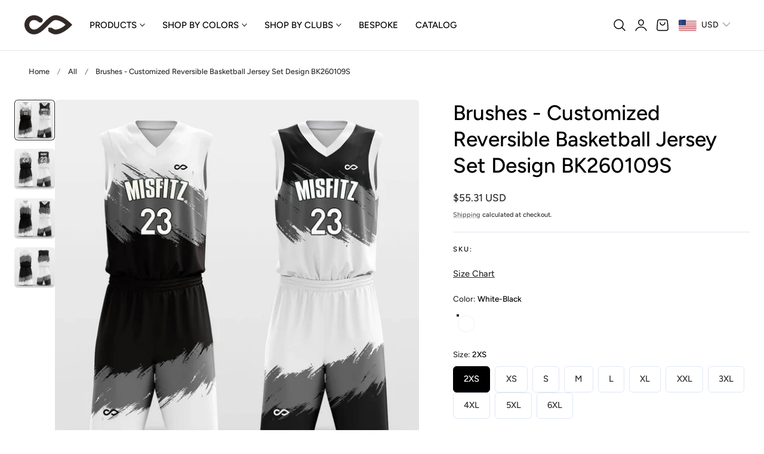

--- FILE ---
content_type: text/css
request_url: https://www.cikers.au/cdn/shop/t/9/assets/component-mega-menu.css?v=46991072433001636691736757728
body_size: 87
content:
.mega-menu{position:static}.header__menu-item .icon{margin-left:.5rem;width:1rem}.mega-menu__content{border-top:1px solid rgba(var(--color-header-text) / .1);background-color:rgb(var(--color-header-background));border-left:0;border-radius:0;border-right:0;left:0;overflow-y:auto;position:absolute;right:0;top:calc(100% - 1px)}.header--transparent .mega-menu__content{top:100%}.shopify-section-header-sticky .mega-menu__content{max-height:calc(100vh - var(--header-height, 20rem) - 8rem)}.mega-menu__content{opacity:0;transition:all .2s ease;visibility:hidden;pointer-events:none}.list-menu__has-mega:before{position:absolute;height:calc(100% + 4px);top:0;padding-left:24px;padding-right:24px;margin-left:0;opacity:0;content:attr(data-title)}.list-menu__has-mega:hover .mega-menu__content,.list-menu__has-mega:focus .mega-menu__content,.list-menu__has-mega:focus-within .mega-menu__content,.list-menu__has-mega:focus-visible .mega-menu__content,.list-menu__has-mega .header__menu-item:focus+.mega-menu__content,.list-menu__has-mega .header__menu-item:focus-visible+.mega-menu__content,.list-menu__has-mega .header__menu-item:focus-within+.mega-menu__content{opacity:1;transform:translateY(0);visibility:visible;transition:all .3s ease;pointer-events:all}@keyframes animation_fadeUp{0%{opacity:0;transform:translateY(16px)}to{opacity:1;transform:translateY(0)}}.list-menu__has-mega:hover .menu__animation,.list-menu__has-mega .header__menu-item:focus+.mega-menu__content .menu__animation,.list-menu__has-mega .header__menu-item:focus-visible+.mega-menu__content .menu__animation,.list-menu__has-mega .header__menu-item:focus-within+.mega-menu__content .menu__animation{opacity:0;animation:animation_fadeUp;animation-fill-mode:forwards;animation-duration:var(--animation-duration,.4s)}.mega-menu__link{color:rgba(var(--color-header-text) / 1);display:inline-block;line-height:calc(1 + .3 / var(--font-body-scale));padding:1rem 0;word-wrap:break-word}.mega-menu__link--level-2{font-weight:400;font-size:.8em;text-transform:uppercase;text-decoration:none;letter-spacing:.1rem;padding-top:0;padding-bottom:1.2rem;color:rgba(var(--color-header-text) / .7)}.mega-menu__link:hover{color:rgba(var(--color-header-link-hover) / 1)}.mega-menu__link--active:hover{text-decoration-thickness:.2rem}.mega-menu .mega-menu__list--condensed{display:block}.mega-menu__list--condensed .mega-menu__link{font-weight:400}.mega-menu__banner{flex:0 0 var(--menu-banner-width, 50%);max-width:var(--menu-banner-width, 50%)}.mega-menu__border li{position:relative}.mega-menu__border>li:not(:last-child){border-right:1px solid rgba(var(--color-header-text) / .1);padding-right:1rem}.banner_overlay{background:var(--banner-overlay)}.mega-menu__banner--item-gallery .responsive-image{transition:transform var(--duration-medium) ease}.mega-menu__banner--item-gallery:hover .responsive-image{transform:scale(1.05)}
/*# sourceMappingURL=/cdn/shop/t/9/assets/component-mega-menu.css.map?v=46991072433001636691736757728 */


--- FILE ---
content_type: text/javascript
request_url: https://www.cikers.au/cdn/shop/t/9/assets/scroll-to-top.js?v=141698262247569751731736757729
body_size: -462
content:
if(!customElements.get("scroll-to-top")){class ScrollToTop extends HTMLElement{constructor(){super(),this.pageHeight=window.innerHeight,this.checkVisibleHandler=this.checkVisible.bind(this)}connectedCallback(){typeof window<"u"&&(this.addEventListener("click",this.onClick),window.addEventListener("scroll",this.checkVisibleHandler))}disconnectedCallback(){typeof window<"u"&&(this.removeEventListener("click",this.onClick),window.removeEventListener("scroll",this.checkVisibleHandler))}checkVisible(){window.requestAnimationFrame(()=>{window.scrollY>this.pageHeight?this.classList.add("scroll-to-top--visible"):this.classList.remove("scroll-to-top--visible")})}onClick(){window.scrollTo({top:0,left:0,behavior:"smooth"})}}customElements.define("scroll-to-top",ScrollToTop)}
//# sourceMappingURL=/cdn/shop/t/9/assets/scroll-to-top.js.map?v=141698262247569751731736757729


--- FILE ---
content_type: text/javascript
request_url: https://www.cikers.au/cdn/shop/t/9/assets/lightbox.js?v=49620235290159851321736757729
body_size: -221
content:
(function(){const lightbox=()=>{const leftArrowSVGString='<svg aria-hidden="true" focusable="false" fill="none" width="16" class="icon icon--direction-aware" viewBox="0 0 16 18"><path d="M11 1 3 9l8 8" stroke="currentColor" stroke-linecap="square" stroke-width="2"></path></svg>',closeSvgString='<svg aria-hidden="true" focusable="false" fill="none" width="16" class="icon" viewBox="0 0 16 16"><path d="m1 1 14 14M1 15 15 1" stroke="currentColor" stroke-width="1.2"></path></svg>';new PhotoSwipeLightbox({gallery:".splide__gallery",children:".product-media-zoom",bgOpacity:1,showHideAnimationType:"zoom",loop:!0,counter:!0,zoom:!1,bgClickAction:!1,arrowPrevSVG:leftArrowSVGString,arrowNextSVG:leftArrowSVGString,closeSVG:closeSvgString,pswpModule:PhotoSwipe}).init()};document.addEventListener("DOMContentLoaded",function(){lightbox(),document.addEventListener("shopify:section:load",()=>lightbox())})})();
//# sourceMappingURL=/cdn/shop/t/9/assets/lightbox.js.map?v=49620235290159851321736757729
